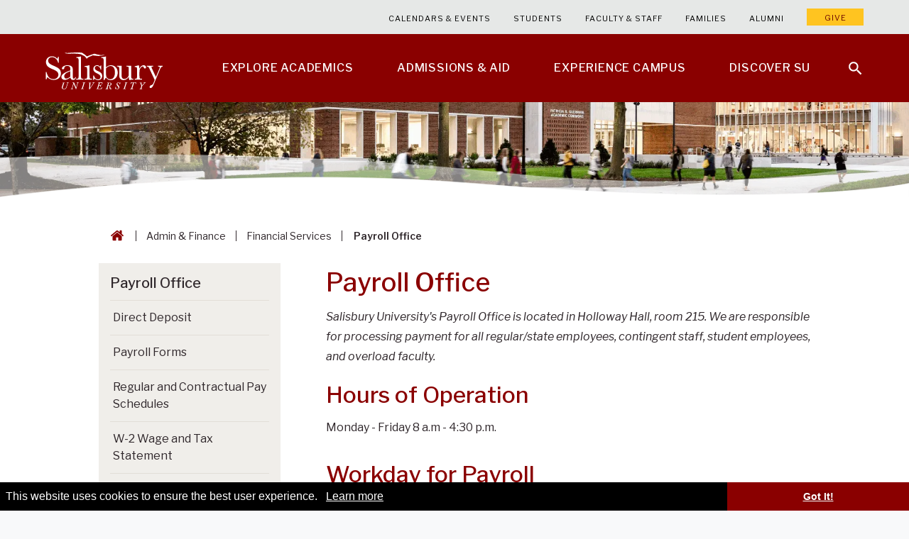

--- FILE ---
content_type: text/html; charset=utf-8
request_url: https://www.salisbury.edu/administration/administration-and-finance-offices/financial-services/payroll/
body_size: 12124
content:
<!-- Attempting takeover --><!-- Takeover does not exist -->

<!doctype html>
<!--[if lt IE 7]>      <html class="md-no-js lt-ie10 lt-ie9 lt-ie8 lt-ie7" lang="en"> <![endif]-->
<!--[if IE 7]>         <html class="md-no-js lt-ie10 lt-ie9 lt-ie8" lang="en"> <![endif]-->
<!--[if IE 8]>         <html class="md-no-js lt-ie10 lt-ie9" lang="en"> <![endif]-->
<!--[if IE 9]>         <html class="md-no-js lt-ie10" lang="en"> <![endif]-->
<!--[if gt IE 9]><!--> <html class="md-no-js" lang="en" prefix="og: http://ogp.me/ns# fb: http://ogp.me/ns/fb#"><!--<![endif]-->

<head>
	<meta charset="utf-8"/>
	<meta content="IE=edge" http-equiv="X-UA-Compatible"/>
	<meta content="width=device-width,initial-scale=1" name="viewport"/>    
	
	
	<meta content="Salisbury University" name="author"/>
	<meta content="index, follow" name="robots"/>
	









<meta content="Payroll Office " property="og:title"/>
<meta content="https://www.salisbury.edu/administration/administration-and-finance-offices/financial-services/payroll/" property="og:url"/>
<meta content="website" property="og:type"/>
<meta content="https://www.salisbury.edu/_images/SU-Social-Default.png" property="og:image"/>
<meta content="Payroll Office " property="og:description"/>
<meta content="Salisbury University" property="og:site_name"/>
<meta content="summary" name="twitter:card"/>
<meta content="@SalisburyU" name="twitter:site"/>
<meta content="Payroll Office " name="twitter:title"/>
<meta content="Payroll Office " name="twitter:description"/>
<meta content="https://www.salisbury.edu/_images/SU-Vertical-Logo-Color.png" property="twitter:image"/>
<meta content="Salisbury University" name="twitter:image:alt"/>

	                <title>Payroll Office | Salisbury University</title>
<meta content="3d86bab3837621bd4378242fa2f15cff" name="cmsid"/>
<meta content="04/04/2025 3:56 PM" name="cmsmoddate"/>
<meta content="01/03/2026 1:14 AM" name="cmspubdate"/>
<link href="https://www.salisbury.edu/administration/administration-and-finance-offices/financial-services/payroll/" rel="canonical"/>
	<link href="https://www.salisbury.edu/_files/img/su-favicon.png" rel="icon" type="image/png" sizes="16x16"/>
<link href="https://www.salisbury.edu/_files/img/su-favicon.ico" rel="icon" type="image/x-icon" sizes="16x16"/>
<link href="https://www.salisbury.edu/_files/img/su-favicon.png" rel="apple-touch-icon" sizes="100x100"/>
	


<link rel="preload" as="style" type="text/css" href="//fonts.googleapis.com/css2?family=Libre+Franklin:ital,wght@0,100;0,200;0,300;0,400;0,500;0,600;0,700;0,800;0,900;1,100;1,200;1,300;1,400;1,500;1,600;1,700;1,800;1,900&display=swap" />
<link rel="preload" as="style" href="https://www.salisbury.edu/_files/css/wave/main-wave.css?v=01152026122625">
<link rel="preload" as="style" href="https://www.salisbury.edu/_files/css/wave/SU-custom-styles.css?v=01152026122625">
<link rel="preload" as="style" href="https://www.salisbury.edu/_files/css/wave/SU-cookie-consent.css?v=01152026122625">
<link href="//fonts.googleapis.com/css2?family=Libre+Franklin:ital,wght@0,100;0,200;0,300;0,400;0,500;0,600;0,700;0,800;0,900;1,100;1,200;1,300;1,400;1,500;1,600;1,700;1,800;1,900&display=swap" rel="stylesheet" type="text/css"/>
<link href="https://www.salisbury.edu/_files/css/wave/main-wave.css?v=01152026122625" rel="stylesheet" type="text/css"/>
<link href="https://www.salisbury.edu/_files/css/wave/SU-custom-styles.css?v=01152026122625" rel="stylesheet" type="text/css"/>
<link href="https://www.salisbury.edu/_files/css/wave/SU-cookie-consent.css?v=01152026122625" rel="stylesheet" type="text/css"/>


	
	


<script defer src="https://www.salisbury.edu/_files/js/plugins/modernizr.optimized.js"></script>



</head>

<body class="level standard-level">
    
     

<script>
    (function(w,d,s,l,i){w[l]=w[l]||[];w[l].push({'gtm.start': new Date().getTime(),event:'gtm.js'});var f=d.getElementsByTagName(s)[0],j=d.createElement(s),dl=l!='dataLayer'?'&l='+l:'';j.async=true;j.src='https://www.googletagmanager.com/gtm.js?id='+i+dl;f.parentNode.insertBefore(j,f);})(window,document,'script','dataLayer','GTM-K5L7GTQ');
</script>



	
	
	
	<nav aria-label="accessibility navigation to skip to header, main content and footer" class="access-nav" id="accessibility-navigation">
	<a class="show-on-focus" href="#main">Skip to Main Content</a>
	<a class="show-on-focus" href="#js-global-header">Skip to Header</a>
	<a class="show-on-focus" href="#js-global-footer">Skip to Footer</a>
</nav>
	
	











	

	
	<div class="container">
		
		








            
    <!-- 0026256173 --><!-- header embed --><system-region name="DEFAULT">








            
                
        <header class="text-file wave-global-header-aspx-SU" role="banner">
	<div class="global-header" id="js-global-header">        
    	<div class="row">
    		<div class="small-12 column">
    			<div class="global-header__content-wrapper clearfix">
					 					<div>
    			    <a aria-label="Salisbury University" class="global-header__logo" href="/" onclick="ga('send', 'event','global-nav', 'homepage-su-logo', 'SU Logo Homepage');"><svg class="icon icon-su-logo"><use xlink:href="/_files/svg/definitions.svg#icon-su-logo" xmlns:xlink="http://www.w3.org/1999/xlink"/></svg></a>
    			    </div>
    			    <div class="global-header__menu">
    					<nav aria-label="Primary" class="primary-navigation no-bullet" id="js-primary-navigation">
    						<ul class="primary-navigation__list clearfix no-bullet">
    							    								<li class="primary-navigation__list-item">
    								                                                                                              
                <a class="primary-navigation__link" href="/explore-academics/" onclick="ga('send', 'event','global-nav', 'primary-navigation__link', ' Explore Academics');" target="_self"><span class="primary-navigation__link-text">Explore Academics</span></a>
            								        									                            					         										<a aria-label="Open" class="primary-navigation__child-nav-trigger" href="#"><svg class="icon icon-chevron-right"><use xlink:href="/_files/svg/definitions.svg#icon-chevron-right" xmlns:xlink="http://www.w3.org/1999/xlink"/></svg></a>
        										<ul class="primary-navigation__child-list clearfix no-bullet">
        											        												<li class="primary-navigation__child-item">                                                                      
                    <a class="primary-navigation__child-link" href="/explore-academics/programs/" onclick="ga('send', 'event','global-nav', 'primary-navigation__child-link', 'Explore Academics | Find Your Program');" target="_self">Find Your Program</a>
    </li>
        											        												<li class="primary-navigation__child-item">                                                                      
                    <a class="primary-navigation__child-link" href="https://www.salisbury.edu/explore-academics/colleges-schools-and-departments.aspx" onclick="ga('send', 'event','global-nav', 'primary-navigation__child-link', 'Explore Academics | Colleges &amp; Schools');" target="_self">Colleges &amp; Schools</a>
    </li>
        											        												<li class="primary-navigation__child-item">                                                                      
                    <a class="primary-navigation__child-link" href="https://www.salisbury.edu/explore-academics/graduate-school.aspx" onclick="ga('send', 'event','global-nav', 'primary-navigation__child-link', 'Explore Academics | Graduate School');" target="_self">Graduate School</a>
    </li>
        											        												<li class="primary-navigation__child-item">                                                                      
                    <a class="primary-navigation__child-link" href="/administration/academic-affairs/center-for-international-education/english-language-institute/" onclick="ga('send', 'event','global-nav', 'primary-navigation__child-link', 'Explore Academics | English Language Institute');" target="_self">English Language Institute</a>
    </li>
        											        												<li class="primary-navigation__child-item">                                                                      
                    <a class="primary-navigation__child-link" href="https://www.salisbury.edu/explore-academics/student-resources.aspx" onclick="ga('send', 'event','global-nav', 'primary-navigation__child-link', 'Explore Academics | Libraries &amp; Academic Resources');" target="_self">Libraries &amp; Academic Resources</a>
    </li>
        											        												<li class="primary-navigation__child-item">                                                                      
                    <a class="primary-navigation__child-link" href="https://www.salisbury.edu/explore-academics/our-faculty.aspx" onclick="ga('send', 'event','global-nav', 'primary-navigation__child-link', 'Explore Academics | Our Faculty');" target="_self">Our Faculty</a>
    </li>
        											        												<li class="primary-navigation__child-item">                                                                      
                    <a class="primary-navigation__child-link" href="https://www.salisbury.edu/administration/academic-affairs/regional-programs.aspx" onclick="ga('send', 'event','global-nav', 'primary-navigation__child-link', 'Explore Academics | Regional Programs');" target="_self">Regional Programs</a>
    </li>
        											        												<li class="primary-navigation__child-item">                                                                      
                    <a class="primary-navigation__child-link" href="/explore-academics/research/" onclick="ga('send', 'event','global-nav', 'primary-navigation__child-link', 'Explore Academics | Research');" target="_self">Research</a>
    </li>
        											        												<li class="primary-navigation__child-item">                                                                      
                    <a class="primary-navigation__child-link" href="https://www.salisbury.edu/explore-academics/study-abroad.aspx" onclick="ga('send', 'event','global-nav', 'primary-navigation__child-link', 'Explore Academics | Study Abroad');" target="_self">Study Abroad</a>
    </li>
        											        												<li class="primary-navigation__child-item">                                                                      
                    <a class="primary-navigation__child-link" href="https://www.salisbury.edu/explore-academics/internships.aspx" onclick="ga('send', 'event','global-nav', 'primary-navigation__child-link', 'Explore Academics | Internships');" target="_self">Internships</a>
    </li>
        											        										</ul>
        									        								        							</li>
    							    								<li class="primary-navigation__list-item">
    								                                                                                              
                <a class="primary-navigation__link" href="/admissions/" onclick="ga('send', 'event','global-nav', 'primary-navigation__link', ' Admissions &amp;amp; Aid');" target="_self"><span class="primary-navigation__link-text">Admissions &amp; Aid</span></a>
            								        									                            					         										<a aria-label="Open" class="primary-navigation__child-nav-trigger" href="#"><svg class="icon icon-chevron-right"><use xlink:href="/_files/svg/definitions.svg#icon-chevron-right" xmlns:xlink="http://www.w3.org/1999/xlink"/></svg></a>
        										<ul class="primary-navigation__child-list clearfix no-bullet">
        											        												<li class="primary-navigation__child-item">                                                                      
                    <a class="primary-navigation__child-link" href="https://www.salisbury.edu/admissions/visit-campus.aspx" onclick="ga('send', 'event','global-nav', 'primary-navigation__child-link', 'Admissions &amp; Aid | Visit Campus');" target="_self">Visit Campus</a>
    </li>
        											        												<li class="primary-navigation__child-item">                                                                      
                    <a class="primary-navigation__child-link" href="https://www.salisbury.edu/admissions/apply-now.aspx" onclick="ga('send', 'event','global-nav', 'primary-navigation__child-link', 'Admissions &amp; Aid | Apply Now');" target="_self">Apply Now</a>
    </li>
        											        												<li class="primary-navigation__child-item">                                                                      
                    <a class="primary-navigation__child-link" href="/admissions/financial-aid/" onclick="ga('send', 'event','global-nav', 'primary-navigation__child-link', 'Admissions &amp; Aid | Financial Aid');" target="_self">Financial Aid</a>
    </li>
        											        												<li class="primary-navigation__child-item">                                                                      
                    <a class="primary-navigation__child-link" href="/admissions/financial-aid/cost-of-attendance/" onclick="ga('send', 'event','global-nav', 'primary-navigation__child-link', 'Admissions &amp; Aid | Cost of Attendance');" target="_self">Cost of Attendance</a>
    </li>
        											        												<li class="primary-navigation__child-item">                                                                      
                    <a class="primary-navigation__child-link" href="https://www.salisbury.edu/admissions/admitted-students.aspx" onclick="ga('send', 'event','global-nav', 'primary-navigation__child-link', 'Admissions &amp; Aid | Admitted Students');" target="_self">Admitted Students</a>
    </li>
        											        												<li class="primary-navigation__child-item">                                                                      
                    <a class="primary-navigation__child-link" href="/admissions/orientation/" onclick="ga('send', 'event','global-nav', 'primary-navigation__child-link', 'Admissions &amp; Aid | New Student Orientation');" target="_self">New Student Orientation</a>
    </li>
        											        										</ul>
        									        								        							</li>
    							    								<li class="primary-navigation__list-item">
    								                                                                                              
                <a class="primary-navigation__link" href="/experience-campus/" onclick="ga('send', 'event','global-nav', 'primary-navigation__link', ' Experience Campus');" target="_self"><span class="primary-navigation__link-text">Experience Campus</span></a>
            								        									                            					         										<a aria-label="Open" class="primary-navigation__child-nav-trigger" href="#"><svg class="icon icon-chevron-right"><use xlink:href="/_files/svg/definitions.svg#icon-chevron-right" xmlns:xlink="http://www.w3.org/1999/xlink"/></svg></a>
        										<ul class="primary-navigation__child-list clearfix no-bullet">
        											        												<li class="primary-navigation__child-item">                                                                      
                    <a class="primary-navigation__child-link" href="https://www.salisbury.edu/experience-campus/diversity-and-inclusion.aspx" onclick="ga('send', 'event','global-nav', 'primary-navigation__child-link', 'Experience Campus | Diversity &amp; Inclusion');" target="_self">Diversity &amp; Inclusion</a>
    </li>
        											        												<li class="primary-navigation__child-item">                                                                      
                    <a class="primary-navigation__child-link" href="https://www.salisbury.edu/experience-campus/residence-life.aspx" onclick="ga('send', 'event','global-nav', 'primary-navigation__child-link', 'Experience Campus | Housing &amp; Residence Life');" target="_self">Housing &amp; Residence Life</a>
    </li>
        											        												<li class="primary-navigation__child-item">                                                                      
                    <a class="primary-navigation__child-link" href="https://www.salisbury.edu/experience-campus/university-dining.aspx" onclick="ga('send', 'event','global-nav', 'primary-navigation__child-link', 'Experience Campus | University Dining');" target="_self">University Dining</a>
    </li>
        											        												<li class="primary-navigation__child-item">                                                                      
                    <a class="primary-navigation__child-link" href="/experience-campus/athletics/" onclick="ga('send', 'event','global-nav', 'primary-navigation__child-link', 'Experience Campus | Athletics');" target="_self">Athletics</a>
    </li>
        											        												<li class="primary-navigation__child-item">                                                                      
                    <a class="primary-navigation__child-link" href="/administration/student-affairs/center-for-student-involvement-and-leadership/" onclick="ga('send', 'event','global-nav', 'primary-navigation__child-link', 'Experience Campus | Clubs &amp; Organizations');" target="_self">Clubs &amp; Organizations</a>
    </li>
        											        												<li class="primary-navigation__child-item">                                                                      
                    <a class="primary-navigation__child-link" href="https://www.salisbury.edu/experience-campus/student-services.aspx" onclick="ga('send', 'event','global-nav', 'primary-navigation__child-link', 'Experience Campus | Student Services');" target="_self">Student Services</a>
    </li>
        											        												<li class="primary-navigation__child-item">                                                                      
                    <a class="primary-navigation__child-link" href="/events/" onclick="ga('send', 'event','global-nav', 'primary-navigation__child-link', 'Experience Campus | Events');" target="_self">Events</a>
    </li>
        											        												<li class="primary-navigation__child-item">                                                                          
                    <a aria-label=" University News" class="primary-navigation__child-link" href="/news/" onclick="ga('send', 'event','global-nav', 'primary-navigation__child-link', 'Experience Campus | News');" target="_self">News</a>
    </li>
        											        												<li class="primary-navigation__child-item">                                                                          
                    <a aria-label="Explore Salisbury University's World Class Facilities" class="primary-navigation__child-link" href="https://www.salisbury.edu/experience-campus/facilities.aspx" onclick="ga('send', 'event','global-nav', 'primary-navigation__child-link', 'Experience Campus | Facilities');" target="_self">Facilities</a>
    </li>
        											        										</ul>
        									        								        							</li>
    							    								<li class="primary-navigation__list-item">
    								                                                                                              
                <a class="primary-navigation__link" href="/discover-su/" onclick="ga('send', 'event','global-nav', 'primary-navigation__link', ' Discover SU');" target="_self"><span class="primary-navigation__link-text">Discover SU</span></a>
            								        									                            					         										<a aria-label="Open" class="primary-navigation__child-nav-trigger" href="#"><svg class="icon icon-chevron-right"><use xlink:href="/_files/svg/definitions.svg#icon-chevron-right" xmlns:xlink="http://www.w3.org/1999/xlink"/></svg></a>
        										<ul class="primary-navigation__child-list clearfix no-bullet">
        											        												<li class="primary-navigation__child-item">                                                                      
                    <a class="primary-navigation__child-link" href="https://www.salisbury.edu/discover-su/outcomes.aspx" onclick="ga('send', 'event','global-nav', 'primary-navigation__child-link', 'Discover SU | Outcomes &amp; Rankings');" target="_self">Outcomes &amp; Rankings</a>
    </li>
        											        												<li class="primary-navigation__child-item">                                                                      
                    <a class="primary-navigation__child-link" href="https://www.salisbury.edu/discover-su/mission-values.aspx" onclick="ga('send', 'event','global-nav', 'primary-navigation__child-link', 'Discover SU | Mission &amp; Values');" target="_self">Mission &amp; Values</a>
    </li>
        											        												<li class="primary-navigation__child-item">                                                                      
                    <a class="primary-navigation__child-link" href="https://www.salisbury.edu/discover-su/campus-leadership.aspx" onclick="ga('send', 'event','global-nav', 'primary-navigation__child-link', 'Discover SU | Campus Leadership');" target="_self">Campus Leadership</a>
    </li>
        											        												<li class="primary-navigation__child-item">                                                                      
                    <a class="primary-navigation__child-link" href="/discover-su/campus-history/" onclick="ga('send', 'event','global-nav', 'primary-navigation__child-link', 'Discover SU | Campus History');" target="_self">Campus History</a>
    </li>
        											        												<li class="primary-navigation__child-item">                                                                      
                    <a class="primary-navigation__child-link" href="/discover-su/community-outreach/" onclick="ga('send', 'event','global-nav', 'primary-navigation__child-link', 'Discover SU | Community Outreach');" target="_self">Community Outreach</a>
    </li>
        											        												<li class="primary-navigation__child-item">                                                                      
                    <a class="primary-navigation__child-link" href="https://www.salisbury.edu/discover-su/campus-spotlights.aspx" onclick="ga('send', 'event','global-nav', 'primary-navigation__child-link', 'Discover SU | Campus Spotlights');" target="_self">Campus Spotlights</a>
    </li>
        											        												<li class="primary-navigation__child-item">                                                                      
                    <a class="primary-navigation__child-link" href="https://www.salisbury.edu/discover-su/offices-and-departments.aspx" onclick="ga('send', 'event','global-nav', 'primary-navigation__child-link', 'Discover SU | Offices and Departments');" target="_self">Offices and Departments</a>
    </li>
        											        												<li class="primary-navigation__child-item">                                                                      
                    <a class="primary-navigation__child-link" href="https://www.salisbury.edu/discover-su/our-region.aspx" onclick="ga('send', 'event','global-nav', 'primary-navigation__child-link', 'Discover SU | Our Region');" target="_self">Our Region</a>
    </li>
        											        												<li class="primary-navigation__child-item">                                                                      
                    <a class="primary-navigation__child-link" href="/discover-su/campus-map/" onclick="ga('send', 'event','global-nav', 'primary-navigation__child-link', 'Discover SU | Campus Map &amp; Directions');" target="_self">Campus Map &amp; Directions</a>
    </li>
        											        										</ul>
        									        								        							</li>
    							    						</ul>
    					</nav>
    					<nav aria-label="Secondary" class="secondary-navigation">
    						<ul class="secondary-navigation__list no-bullet">
    							    								<li class="secondary-navigation__list-item">                                                                          
                <a aria-label="Calendars &amp; Events" class="secondary-navigation__link" href="/events/" onclick="ga('send', 'event','global-footer', 'secondary-navigation__link', ' Calendars &amp; Events');" target="_self">Calendars &amp; Events</a>
    </li>
    							    								<li class="secondary-navigation__list-item">                                                                          
                <a aria-label="Salisbury University Current Students" class="secondary-navigation__link" href="/current-students/" onclick="ga('send', 'event','global-footer', 'secondary-navigation__link', ' Students');" target="_self">Students</a>
    </li>
    							    								<li class="secondary-navigation__list-item">                                                                          
                <a aria-label="Salisbury University Faculty &amp; Staff" class="secondary-navigation__link" href="/employees/" onclick="ga('send', 'event','global-footer', 'secondary-navigation__link', ' Faculty &amp; Staff');" target="_self">Faculty &amp; Staff</a>
    </li>
    							    								<li class="secondary-navigation__list-item">                                                                      
                <a class="secondary-navigation__link" href="/administration/parents-family/" onclick="ga('send', 'event','global-footer', 'secondary-navigation__link', ' Families');" target="_self">Families</a>
    </li>
    							    								<li class="secondary-navigation__list-item">                                                                          
                <a aria-label="Salisbury University Alumni" class="secondary-navigation__link" href="/alumni/" onclick="ga('send', 'event','global-footer', 'secondary-navigation__link', ' Alumni');" target="_self">Alumni</a>
    </li>
    							    								<li class="secondary-navigation__list-item">                                                         
                <a class="secondary-navigation__link" href="https://giving.salisbury.edu/pages/salisbury-home-page" onclick="ga('send', 'event','global-footer', 'secondary-navigation__link', ' Give');" target="_blank">Give</a>
    </li>
    							    						</ul>
    					</nav> 
    					     			        <a aria-label="Close main menu" class="global-header__close-trigger" href="#" id="js-close-menu-trigger"><svg class="icon icon-close"><use xlink:href="/_files/svg/definitions.svg#icon-close" xmlns:xlink="http://www.w3.org/1999/xlink"/></svg></a>
    			    </div>
					     			    <a aria-label="Open search menu" class="global-header__search-trigger" href="#" id="js-search-trigger" onclick="ga('send', 'event','global-nav', 'search-tool', 'SU Search Tool');"><svg class="icon icon-search"><use xlink:href="/_files/svg/definitions.svg#icon-search" xmlns:xlink="http://www.w3.org/1999/xlink"/></svg></a>
    			    <div class="site-search" id="js-site-search">
	<div class="row">
		<div class="small-12 medium-12 large-10 large-centered column">
			<form action="/search/" class="site-search__form" id="searchbox_012922190682254864109:x5_7wzea6la" role="search">
				<input name="cx" type="hidden" value="012922190682254864109:x5_7wzea6la"/>
                <input name="cof" type="hidden" value="FORID:11"/>
				<fieldset class="site-search__fieldset">
					<legend class="site-search__legend show-for-sr">Search Salisbury University</legend>
					<label class="site-search__label show-for-sr" for="site-search-input">Search</label>
					<input class="site-search__input" id="site-search-input" name="q" placeholder="Pages and people" type="text"/>
					<button aria-label="Search Salisbury University" class="site-search__button button--has-icon" id="js-site-search-button" tabindex="0" type="submit">
						<svg class="icon icon-search"><use xlink:href="/_files/svg/definitions.svg#icon-search" xmlns:xlink="http://www.w3.org/1999/xlink"/></svg>						<span class="button__text">Search</span>
					</button>
                    <div class="common-searches" id="common-searches">
<div class="list-header">Common Searches</div>
<div class="first-list">
<ul class="no-bullet">
<li><a class="common-searches__link" href="/admissions/">Admissions</a></li>
<li><a class="common-searches__link" href="/calendars/">Campus Calendars</a></li>
<li><a class="common-searches__link" href="/administration/administration-and-finance-offices/human-resources/careers/">Employment Opportunities</a></li>
<li><a class="common-searches__link" href="/explore-academics/programs/">Majors &amp; Minors</a></li>
<li><a class="common-searches__link" href="/news/">News</a> &amp; <a class="common-searches__link" href="/events/">Events</a></li>
</ul>
</div>    
<div class="second-list">
<ul class="no-bullet">
<li><a class="common-searches__link" href="/gullnet-login.aspx">GullNet</a></li>
<li><a class="common-searches__link" href="/administration/administration-and-finance-offices/information-technology/help-desk/">IT Help Desk</a></li>
<li><a class="common-searches__link" href="/mobileprint/">Mobile Printing</a></li>
<li><a class="common-searches__link" href="/administration/academic-affairs/instructional-design-delivery/cms/">MyClasses</a></li>
<li><a class="common-searches__link" href="/administration/academic-affairs/registrar/">Registrar</a> </li>
</ul>
</div>    
<div class="third-list">
<ul class="no-bullet">
  <li><a class="common-searches__link" href="/faculty-and-staff/">Directory (Faculty &amp; Staff)</a> </li>
<li><a class="common-searches__link" href="/discover-su/offices-and-departments.aspx">Offices &amp; Departments</a> </li>
<li><a class="common-searches__link" href="/discover-su/campus-map/">Map of the Campus</a> </li>
<li><a class="common-searches__link" href="/police/parking-services/visitor-permits.aspx">Visitor Parking</a> </li>
<li><a class="common-searches__link" href="/police/">University Police</a></li>
</ul>
</div>
</div>
				</fieldset>
			</form>
        <a aria-label="Close search menu" class="site-search__close-trigger" href="#" id="js-close-search-trigger"><svg class="icon icon-close"><use xlink:href="/_files/svg/definitions.svg#icon-close" xmlns:xlink="http://www.w3.org/1999/xlink"/></svg></a>
		</div>
	</div>
</div>
    			    <a aria-label="Open main menu" class="hamburger-menu" href="#" id="js-hamburger-menu">
    <span class="hamburger-menu__top"></span>
    <span class="hamburger-menu__middle"></span>
    <span class="hamburger-menu__bottom"></span>
</a>
    			</div>
    		</div>
    	</div>
	</div>
</header>
                
    </system-region><!-- end header embed --><!-- 0026256173 (0 ms) -->

		
		<main class="main main--level" id="main">
			
			








<div class="masthead masthead--banner" id="js-masthead">
	<div class="masthead__media-container">
		<div class="masthead__image-container">
					            			                <div class="masthead__image masthead__image-default default__image">
            <img alt="Salisbury University students on campus" src="https://0utwqfl7.cdn.imgeng.in/_images/wave/gac-students-default-masthead.png"/>
                    </div>
    		            <div class="wave wave_standard"></div>        </div>
    </div>
			</div>

			
			<div class="main__content">
			
				








    <div class="row" id="pt">
	<div class="small-12 medium-12 large-12 xlarge-10 xlarge-centered column">
		<nav aria-label="Breadcrumb" class="breadcrumbs" id="breadcrumbs">
			<ol class="breadcrumbs__list no-bullet">
																																		    															<li class="breadcrumbs__item">
                                    
                                    <a aria-label="Go back to the Salisbury University home page" class="breadcrumbs__link breadcrumbs__link--home" href="/"><svg class="icon icon-home"><use xlink:href="/_files/svg/definitions.svg#icon-home" xmlns:xlink="http://www.w3.org/1999/xlink"/></svg></a>
								</li>
																																																				    																																							    															<li class="breadcrumbs__item">
                                                                        
                                    <a aria-label="Admin &amp; Finance Breadcrumb link" class="breadcrumbs__link" href="/administration/administration-and-finance-offices/">Admin &amp; Finance</a>
                                    								</li>
																																																				    															<li class="breadcrumbs__item">
                                                                        
                                    <a aria-label="Financial Services Breadcrumb link" class="breadcrumbs__link" href="/administration/administration-and-finance-offices/financial-services/">Financial Services</a>
                                    								</li>
																																																																		                                    <li class="breadcrumbs__item">
                                        <span class="breadcrumbs__current-item">Payroll Office</span>
                                    </li>
                            																		</ol>
		</nav>
	</div>
</div>


				<div class="row flex-content-container">

					<div class="small-12 medium-8 medium-push-4 large-8 large-push-4 xlarge-7 xlarge-push-4 column right-content">
					    
					    








		     <nav aria-label="Section Menu" class="section-menu">
        <header class="section-menu__header" tabindex="0">
                <h2 id="mobilemenuheader">Payroll Office<svg class="icon icon-chevron-right"><use xlink:href="/_files/svg/definitions.svg#icon-chevron-right" xmlns:xlink="http://www.w3.org/1999/xlink"/></svg></h2>
        </header>
        <div class="section-menu__content-container">
                                                                                                                                                        					 
				                        <h3 aria-label="1-Go up one section" class="section-menu__heading"><a href="/administration/administration-and-finance-offices/financial-services/">Up One Section</a></h3>
            		<ul class="section-menu__list no-bullet"><li class="section-menu__item section-home"><strong>Section Home</strong></li></ul>
		                        																			<ul class="section-menu__list no-bullet">
																		                    																																																																																																																								<li class="section-menu__item">
																																				<a aria-label="Go to Direct Deposit mobile" class="section-menu__link" href="direct-deposit.aspx" target="_self">Direct Deposit</a>
													</li>
																																																																						<li class="section-menu__item">
																																				<a aria-label="Go to Payroll Forms mobile" class="section-menu__link" href="payroll-forms.aspx" target="_self">Payroll Forms</a>
													</li>
																																																																						<li class="section-menu__item">
																																				<a aria-label="Go to Regular and Contractual Pay Schedules mobile" class="section-menu__link" href="pay-schedule.aspx" target="_self">Regular and Contractual Pay Schedules</a>
													</li>
																																																			        																																																		<li class="section-menu__item">
																																				<a aria-label="Go to W-2 Wage and Tax Statement mobile" class="section-menu__link" href="tax-statement.aspx" target="_self">W-2 Wage and Tax Statement</a>
													</li>
																																																																						<li class="section-menu__item">
																																				<a aria-label="Go to Staff mobile" class="section-menu__link" href="staff.aspx" target="_self">Staff</a>
													</li>
																																											</ul>    
                                                                        </div>
    </nav>

					    
					    











                                                                
                	<div class="site-homepage" id="page-content">
<section aria-labelledby="pageHeading" class="component pageHeading">
    <div class="user-markup">
       <div class="row">
            <div class=" column">
            <h1 id="pageHeading">Payroll Office</h1>
                        <p class="class1 lead" id="pageIntro"><em>Salisbury University's Payroll Office is located in Holloway Hall, room 215. We are responsible for processing payment for all regular/state employees, contingent staff, student employees, and overload faculty.</em></p>
        </div>
                </div>
    </div>
</section>
            <section aria-label="WYSIWYG 1" class="component wysiwyg_section wysiwyg_1" id="wysiwyg_1">
                            			
	<div class="user-markup wysiwyg">
	    	                        																																																																																																																																																																																																																																																																																																																																																																																																																																																																																																																																																																								
												        

	
                        <h2>Hours of Operation</h2>
<p>Monday - Friday 8 a.m - 4:30 p.m.</p>
<h2>Workday for Payroll</h2>
<p>The University transitioned to Workday to process payroll on 6/26/24. Your timesheet can now be processed from any PC, laptop, tablet or mobile device! <a href="https://www.myworkday.com/wday/authgwy/marylandconnect/login.htmld?returnTo=%2fmarylandconnect%2fd%2finst%2f1%24247%2f247%245890.htmld%23TABTASKID%3D2998%25246445">Access the MD Connect Workday website</a> and choose Salisbury SSO to login.</p>
<p><strong>Helpful Job Aids:</strong></p>
<ul>
<li><a href="https://www.myworkday.com/marylandconnect/learning/lesson/be60af252dc81000d6169275453d0000?type=7c48590b52571000094b3e81aeef006a%20" rel="noopener" target="_blank">Enter, View and Submit Time</a></li>
<li><a href="https://www.myworkday.com/marylandconnect/learning/lesson/531bce25714d10020738cd8968bf0001?type=7c48590b52571000094b3e81aeef006a" rel="noopener" target="_blank">Request and Manage Time Off</a></li>
<li><a href="https://www.myworkday.com/marylandconnect/learning/lesson/f3ad7d2cd0441000baad8a5b9f750000?type=7c48590b52571000094b3e81aeef006a" rel="noopener" target="_blank">Workday Mobile App</a></li>
<li><a href="overtime-request-label-change.pdf?v=20260110014455" rel="noopener" target="_blank">Overtime Requests</a></li>
</ul>
<p>For further assistance managing your timesheet, please complete a <a href="https://support.center.salisbury.edu/servicedesk/customer/portals" rel="noopener" target="_blank">HR/Payroll work ticket</a>.</p>
<ol>
<li>Click on &#8220;Show more portals&#8221;</li>
<li>Choose the portal labeled Human Resources and Payroll</li>
<li>Click &#8220;I have an HR or Payroll request&#8221;</li>
<li>Complete form and click &#8220;Send&#8221;</li>
</ol>
<h2>Important Information from Central Payroll Bureau (CPB)</h2>
<ul>
<li><a href="https://hub.salisbury.edu/sutoday/2025/01/27/prompt-submission-of-employees-withholding-certificate/" rel="noopener" target="_blank">Prompt Submission of Employee&#8217;s Withholding Certification</a></li>
<li><a href="https://hub.salisbury.edu/sutoday/2025/01/17/2025-state-tax-withholding-information/" rel="noopener" target="_blank">2025 State Tax Withholding Information</a></li>
<li><a href="https://hub.salisbury.edu/sutoday/2025/01/27/2025-federal-tax-withholding-information/" rel="noopener" target="_blank">2025 Federal Tax Withholding Information</a></li>
<li><a href="https://hub.salisbury.edu/sutoday/2025/01/27/payroll-changes-effective-january-1-2025/" rel="noopener" target="_blank">Payroll Changes Effective January 1, 2025</a></li>
<li><a href="https://hub.salisbury.edu/sutoday/2025/01/13/irs-withholding-estimator/" rel="noopener" target="_blank">IRS Withholding Estimator</a></li>
</ul>
<h2>Payroll Online Service Center (POSC)</h2>
<p>The Payroll Online Service Center (POSC) is the Central Payroll Bureau&#8217;s self-service site available to you as an employee of the State of MD to do the following:</p>
<ul>
<li>View current and past pay advices</li>
<li>Edit current Direct Deposit; W-4 and MD-507 Tax Forms<br/> Note: Only changes can be made on POSC.&#160; Original forms must be signed in black ink and sent through your Payroll office.</li>
<li>Sign up for and receive your W-2 forms electronically for current and two years prior</li>
<li>Change your address<br/>Note: Changing your address on POSC will only update your Payroll.&#160; You must also change your address with HR for all other matters including your benefits.</li>
</ul>
<p>Employees must enroll in CPB&#8217;s Payroll Online Service Center (POSC) in order to view or print their pay advice. To enroll in POSC, you need a current paycheck or pay advice number and SU&#8217;s agency code (<strong>360229</strong>).</p>
<ul>
<li>If you do not have your most current paycheck stub or pay advice, please contact the <a href="https://support.center.salisbury.edu/servicedesk/customer/portals" rel="noopener" target="_blank">Payroll Office</a>.</li>
<li>If you&#8217;ve already set up an account with POSC but have forgotten either or both your username or password, there are links provided on the <a href="https://interactive.marylandtaxes.gov/Extranet/cpb/POSC/User/Start.aspx" style="font-size: inherit;">Payroll Online Service Center (POSC)</a><span style="font-size: inherit;"> website or you can call CPB at 1-888-674-0019 or email them a </span><a href="mailto:POSCHELP@MarylandTaxes.gov" style="font-size: inherit;">POSCHELP@MarylandTaxes.gov</a></li>
</ul>


            	    			</div>
	                    </section>
    </div>

					</div>

					<aside class="sidebar small-12 medium-4 medium-pull-8 large-4 large-pull-8 xlarge-3 xlarge-pull-8 column left-content">

						








<section aria-labelledby="SiteMenuNav" class="component">
    <nav aria-label="Site Menu" class="submenu" id="SiteMenuNav">
        <h2 class="submenu__heading one" id="leftmenuheader">Payroll Office</h2>
        <ul class="submenu__list no-bullet">
               <li class="submenu__item four"><a aria-label="Go to Direct Deposit" class="submenu__link four" href="direct-deposit.aspx" target="_self">Direct Deposit</a></li>
             <li class="submenu__item four"><a aria-label="Go to Payroll Forms" class="submenu__link four" href="payroll-forms.aspx" target="_self">Payroll Forms</a></li>
             <li class="submenu__item four"><a aria-label="Go to Regular and Contractual Pay Schedules" class="submenu__link four" href="pay-schedule.aspx" target="_self">Regular and Contractual Pay Schedules</a></li>
              <li class="submenu__item four"><a aria-label="Go to W-2 Wage and Tax Statement" class="submenu__link four" href="tax-statement.aspx" target="_self">W-2 Wage and Tax Statement</a></li>
             <li class="submenu__item four"><a aria-label="Go to Staff" class="submenu__link four" href="staff.aspx" target="_self">Staff</a></li>
        </ul> 
    </nav>
</section>

						
						








            <section aria-label="Contact Callout" class="component contact-callout">
        <div class="contact-info">
		        <h2 class="contact-info__heading" id="contact-info-h2">Contact Information</h2>
		<address class="contact-info__address">
<span class="contact-info__department-title">Payroll Office</span>
<span class="contact-info__location">Holloway Hall (HH) 215</span>
<ul class="contact-info__method no-bullet">
<li class="contact-info__method-item"><span class="contact-info__method-type">P</span>				    
	                                                                                        														    
                
<a class=" link4" href="tel:410-677-5377" target="_self">410-677-5377</a>   
    </li></ul>
</address>
									
			</div>
			
<!--su-custom-javascript-->
  
			</section>
    

					</aside>

				</div>
				
			</div>
			
			









				
		</main>
		
        
		









			
<!-- 0026256173 --><!-- footer embed -->









			
        <footer aria-label="Salisbury University Footer" class="global-footer text-file" id="js-global-footer">
	<div class="global-footer__container container footer-top">
		<div class="global-footer__row row">
			<div class="global-footer__column small-12 medium-12 large-10 large-centered column">
				<div class="global-footer__focus-links row">
							<div class="small-12 medium-4 column">
                                                                          
                <a aria-label="Visit Salisbury University Today!" class="global-footer__button" href="https://www.salisbury.edu/admissions/visit-campus.aspx" onclick="ga('send', 'event','global-footer', 'global-footer__button', ' Visit Salisbury');" target="_self">Visit Salisbury</a>
    				</div>
							<div class="small-12 medium-4 column">
                                                                          
                <a aria-label="Apply Now to Salisbury University!" class="global-footer__button" href="https://www.salisbury.edu/admissions/apply-now.aspx" onclick="ga('send', 'event','global-footer', 'global-footer__button', ' Apply Now');" target="_self">Apply Now</a>
    				</div>
							<div class="small-12 medium-4 column end">
                                                                          
                <a aria-label="Request Info from Salisbury University!" class="global-footer__button" href="/admissions/request-info/" onclick="ga('send', 'event','global-footer', 'global-footer__button', ' Request Info');" target="_self">Request Info</a>
    				</div>
					</div>
	</div>
				</div>
			</div>
        	<div class="global-footer__container container footer-bottom">
        		<div class="global-footer__row row">
					<div class="global-footer__column small-12 medium-12 large-10 large-centered column">
        				<div class="global-footer__info row">
    						<div class="small-12 medium-12 large-3 column col_22">
    							<address class="global-footer__address">
    								<span>1101 Camden Avenue</span>
    								<span>Salisbury, MD 21801</span><br/>
    								<a href="tel:4105436000">410-543-6000</a>
    							</address>
    						</div>
    						    							<div class="small-12 medium-4 large-3 column col_22">
    								<ul class="global-footer__primary-nav no-bullet clearfix">
    									    										<li class="global-footer__primary-nav-item">
	                                                                      <a aria-label="Salisbury University News and Events Link" class="global-footer__primary-nav-link" href="/news/" target="_self">News and Events</a>
</li>
    								    										<li class="global-footer__primary-nav-item">
	                                                                      <a aria-label="Salisbury University Academic Calendar Link" class="global-footer__primary-nav-link" href="/administration/academic-affairs/registrar/" target="_self">Academic Calendar</a>
</li>
    								    										<li class="global-footer__primary-nav-item">
	                                                                      <a aria-label="Salisbury University Libraries Link" class="global-footer__primary-nav-link" href="/libraries/" target="_self">Libraries</a>
</li>
    								    										    										        							</ul>
    							</div>
    							    								<div class="small-12 medium-4 large-3 column col_22">
    									<ul class="global-footer__primary-nav no-bullet clearfix">
    										    											    										    											    										    											    										    											    												<li class="global-footer__primary-nav-item">
    													                                                         <a aria-label="Give to SU (Donate to Salisbury University)" class="global-footer__primary-nav-link" href="https://giving.salisbury.edu/pages/salisbury-home-page" target="_blank">Give to SU</a>
    												</li>
    											    										    											    												<li class="global-footer__primary-nav-item">
    													                                                         <a aria-label="Careers at Salisbury University Workday Link" class="global-footer__primary-nav-link" href="https://marylandconnect.wd1.myworkdayjobs.com/SU_Careers" target="_blank">Careers</a>
    												</li>
    											    										    											    												<li class="global-footer__primary-nav-item">
    													                                                                      <a aria-label="Salisbury University Bookstore Link" class="global-footer__primary-nav-link" href="https://www.salisbury.edu/administration/student-affairs/book-store.aspx" target="_self">Bookstore</a>
    												</li>
    											    										    								    </ul>
    								</div>                        
    							    						    						<div class="small-12 medium-4 large-3 column end col_34">
    							    								<ul class="social-media no-bullet">
    									    										    											     										    										<li class="social-media__item">
    											<a aria-label="Like Salisbury University on Facebook" class="social-media__link" href="https://www.facebook.com/SalisburyU/" target="_blank" title="Like Salisbury University on Facebook"><svg class="icon icon-facebook"><use xlink:href="/_files/svg/definitions.svg#icon-facebook" xmlns:xlink="http://www.w3.org/1999/xlink"/></svg></a>
    										</li>
    									    										    										         										    										<li class="social-media__item">
    											<a aria-label="Follow Us on Twitter" class="social-media__link" href="https://twitter.com/salisburyu" target="_blank" title="Follow Us on Twitter"><svg class="icon icon-twitter"><use xlink:href="/_files/svg/definitions.svg#icon-twitter" xmlns:xlink="http://www.w3.org/1999/xlink"/></svg></a>
    										</li>
    									    										    										         										    										<li class="social-media__item">
    											<a aria-label="Connect With Salisbury University on LinkedIn" class="social-media__link" href="https://www.linkedin.com/school/salisbury-university/" target="_blank" title="Connect With Salisbury University on LinkedIn"><svg class="icon icon-linkedin"><use xlink:href="/_files/svg/definitions.svg#icon-linkedin" xmlns:xlink="http://www.w3.org/1999/xlink"/></svg></a>
    										</li>
    									    										    										         										    										<li class="social-media__item">
    											<a aria-label="Visit Salisbury University on Flickr" class="social-media__link" href="https://www.flickr.com/photos/supublications/" target="_blank" title="Visit Salisbury University on Flickr"><svg class="icon icon-flickr"><use xlink:href="/_files/svg/definitions.svg#icon-flickr" xmlns:xlink="http://www.w3.org/1999/xlink"/></svg></a>
    										</li>
    									    										    										         										    										<li class="social-media__item">
    											<a aria-label="Visit Salisbury University's YouTube Channel" class="social-media__link" href="https://www.youtube.com/user/salisburyuniversity" target="_blank" title="Visit Salisbury University's YouTube Channel"><svg class="icon icon-youtube"><use xlink:href="/_files/svg/definitions.svg#icon-youtube" xmlns:xlink="http://www.w3.org/1999/xlink"/></svg></a>
    										</li>
    									    										    										         										    										<li class="social-media__item">
    											<a aria-label="Follow Salisbury University on instagram" class="social-media__link" href="https://www.instagram.com/salisburyuniversity/" target="_blank" title="Follow Salisbury University on instagram"><svg class="icon icon-instagram"><use xlink:href="/_files/svg/definitions.svg#icon-instagram" xmlns:xlink="http://www.w3.org/1999/xlink"/></svg></a>
    										</li>
    									    										    										         										    										<li class="social-media__item">
    											<a aria-label="Follow Salisbury University on Bluesky" class="social-media__link" href="https://bsky.app/profile/salisburyuniv.bsky.social" target="_blank" title="Follow Salisbury University on Bluesky"><svg class="icon icon-bluesky"><use xlink:href="/_files/svg/definitions.svg#icon-bluesky" xmlns:xlink="http://www.w3.org/1999/xlink"/></svg></a>
    										</li>
    									    								</ul>
    							    						</div>
                        </div>
    					<div class="global-footer__legal">
    													<ul class="global-footer__secondary-nav no-bullet clearfix">
																	<li class="global-footer__secondary-nav-item">
										                                                                      <a aria-label="Salisbury University Privacy Information" class="global-footer__secondary-nav-link" href="https://www.salisbury.edu/administration/general-counsel/university-policies-legal/privacy.aspx" target="_self">Privacy</a>
									</li>
																	<li class="global-footer__secondary-nav-item">
										                                                                      <a aria-label="Salisbury University Web Accessibility Information" class="global-footer__secondary-nav-link" href="https://www.salisbury.edu/administration/general-counsel/university-policies-legal/web-accessibility.aspx" target="_self">Web Accessibility</a>
									</li>
																	<li class="global-footer__secondary-nav-item">
										                                                                      <a aria-label="Salisbury University Terms of Use" class="global-footer__secondary-nav-link" href="https://www.salisbury.edu/administration/general-counsel/university-policies-legal/terms-of-use.aspx" target="_self">Terms of Use</a>
									</li>
																	<li class="global-footer__secondary-nav-item">
										                                                                      <a aria-label="Salisbury University Copyright Information" class="global-footer__secondary-nav-link" href="https://www.salisbury.edu/administration/general-counsel/university-policies-legal/copyright.aspx" target="_self">Copyright</a>
									</li>
																	<li class="global-footer__secondary-nav-item">
										                                                                      <a aria-label="Salisbury University Student Consumer Information" class="global-footer__secondary-nav-link" href="https://www.salisbury.edu/administration/general-counsel/student-consumer-information.aspx" target="_self">Student Consumer Information</a>
									</li>
															</ul>
    						    						<p class="global-footer__copyright">© 2025 Salisbury University.</p>
    					</div>				
				    </div>				
			    </div>
		    </div>
	    </footer>
        							
			<!-- end footer embed --><!-- 0026256173 (0 ms) -->

		
		
	</div>
	
	


<script defer src="https://www.salisbury.edu/_files/js/lib/vendor.js"></script>
<script defer src="https://www.salisbury.edu/_files/js/main.js"></script>


	
	



<script defer src="https://www.salisbury.edu/_files/js/level.js"></script>
<script defer src="https://www.salisbury.edu/_files/js/SU_custom.js?v=122625"></script>
<script defer src="//cdnjs.cloudflare.com/ajax/libs/cookieconsent2/3.1.0/cookieconsent.min.js"></script>
<script defer src="https://www.salisbury.edu/_files/js/SU_cookie_consent.js"></script>
<script defer src="https://www.salisbury.edu/_files/svg/svgxuse.js"></script>
<script defer src="https://www.salisbury.edu/_files/js/open-accordions.js"></script>
<script defer src="https://www.salisbury.edu/_files/js/modal-window-focus.js"></script>
<script defer src="https://catalog.salisbury.edu/widget-api/widget-api.min.js"></script>
<link href="https://catalog.salisbury.edu/widget-api/widget-api.min.css" rel="stylesheet"/>
<link href="https://www.salisbury.edu/_files/css/acalog-courses.css" rel="stylesheet"/>
<script defer src="https://www.salisbury.edu/_files/js/acalog-programs.js"></script>


	
	
	
    
    
</body>
</html>

--- FILE ---
content_type: application/javascript
request_url: https://api.ipify.org/?format=jsonp&callback=getIP
body_size: -51
content:
getIP({"ip":"3.19.29.72"});